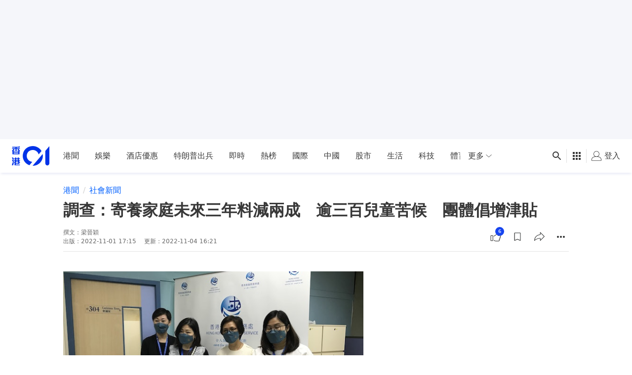

--- FILE ---
content_type: text/html; charset=utf-8
request_url: https://www.google.com/recaptcha/api2/aframe
body_size: 184
content:
<!DOCTYPE HTML><html><head><meta http-equiv="content-type" content="text/html; charset=UTF-8"></head><body><script nonce="dM6BsLiGOTzjkPYmFsgKfg">/** Anti-fraud and anti-abuse applications only. See google.com/recaptcha */ try{var clients={'sodar':'https://pagead2.googlesyndication.com/pagead/sodar?'};window.addEventListener("message",function(a){try{if(a.source===window.parent){var b=JSON.parse(a.data);var c=clients[b['id']];if(c){var d=document.createElement('img');d.src=c+b['params']+'&rc='+(localStorage.getItem("rc::a")?sessionStorage.getItem("rc::b"):"");window.document.body.appendChild(d);sessionStorage.setItem("rc::e",parseInt(sessionStorage.getItem("rc::e")||0)+1);localStorage.setItem("rc::h",'1768378917509');}}}catch(b){}});window.parent.postMessage("_grecaptcha_ready", "*");}catch(b){}</script></body></html>

--- FILE ---
content_type: text/javascript; charset=utf-8
request_url: https://app.link/_r?sdk=web2.86.5&branch_key=key_live_poEGVC3LB6uIm5ULkG5jncmktBc9WVaN&callback=branch_callback__0
body_size: 76
content:
/**/ typeof branch_callback__0 === 'function' && branch_callback__0("1539899634934735965");

--- FILE ---
content_type: application/javascript; charset=utf-8
request_url: https://fundingchoicesmessages.google.com/f/AGSKWxWvwhpIMWBv-v1LXc41Uyl2S5aFqtEenMA2CvRbUjKULf4S_u86hox3yencXXK74o_GiNNUoGo-Ou_n2m5RhnpqaAlNsDh7RcXPRwi1LY47hLI4nrOdiTfedalPAlpvpsRoWuIaaxdpzUGe19y_AW4jqaCNr9ZxRgDDFLqf8qU3xVZu6wGgD1bVQSAo/__advertisement_/adsense?/adlift4..cz/bannery//ads_ifr.
body_size: -1291
content:
window['31377d53-2a5a-4549-9eaa-f3618354b610'] = true;